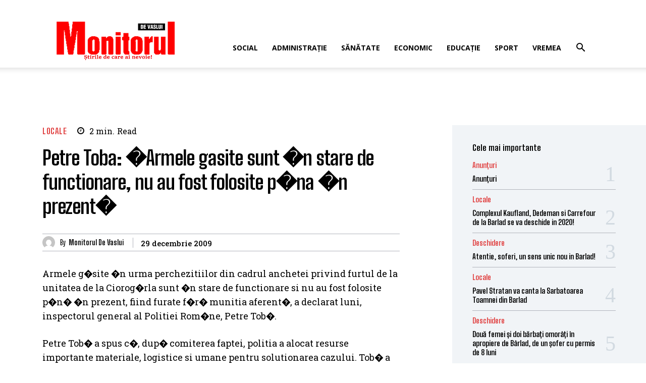

--- FILE ---
content_type: text/html; charset=utf-8
request_url: https://www.google.com/recaptcha/api2/aframe
body_size: 267
content:
<!DOCTYPE HTML><html><head><meta http-equiv="content-type" content="text/html; charset=UTF-8"></head><body><script nonce="PRZ4fljTfSrynbBgIeVGSA">/** Anti-fraud and anti-abuse applications only. See google.com/recaptcha */ try{var clients={'sodar':'https://pagead2.googlesyndication.com/pagead/sodar?'};window.addEventListener("message",function(a){try{if(a.source===window.parent){var b=JSON.parse(a.data);var c=clients[b['id']];if(c){var d=document.createElement('img');d.src=c+b['params']+'&rc='+(localStorage.getItem("rc::a")?sessionStorage.getItem("rc::b"):"");window.document.body.appendChild(d);sessionStorage.setItem("rc::e",parseInt(sessionStorage.getItem("rc::e")||0)+1);localStorage.setItem("rc::h",'1769904282457');}}}catch(b){}});window.parent.postMessage("_grecaptcha_ready", "*");}catch(b){}</script></body></html>